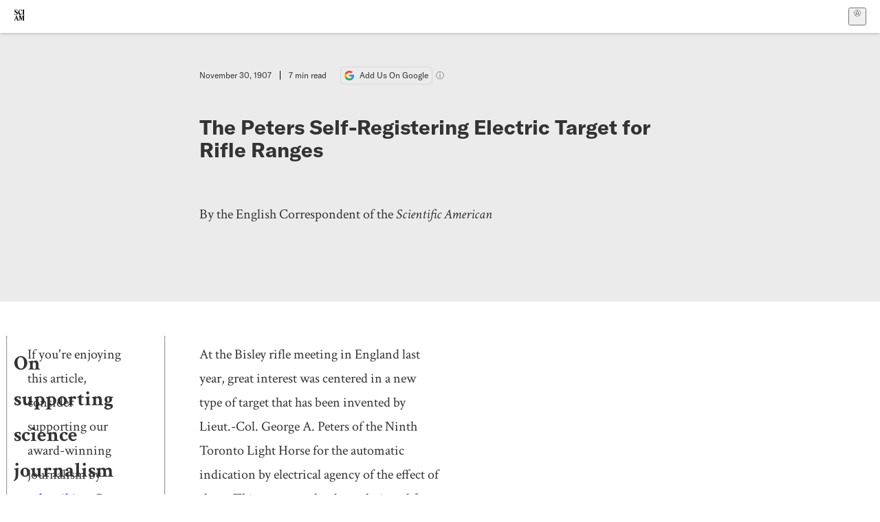

--- FILE ---
content_type: text/html; charset=utf-8
request_url: https://www.scientificamerican.com/article/the-peters-self-registering-electri/
body_size: 18149
content:
<!doctype html>
<html lang="en">
  <head>
    <meta charset="utf-8" />
    <title>The Peters Self-Registering Electric Target for Rifle Ranges | Scientific American</title>
    <link rel="canonical" href="https://www.scientificamerican.com/article/the-peters-self-registering-electri/">
    <meta name="theme-color" content="#fff"/>
    <meta property="og:url" content="https://www.scientificamerican.com/article/the-peters-self-registering-electri/"/>
    <meta property="og:image" content="https://www.scientificamerican.com/static/sciam-mark.jpg"/>
    <meta name="twitter:image" content="https://www.scientificamerican.com/static/sciam-mark.jpg"/>
    <meta name="description" content="By the English Correspondent of the Scientific American"/>
    <meta property="og:title" content="The Peters Self-Registering Electric Target for Rifle Ranges"/>
    <meta property="og:description" content="By the English Correspondent of the Scientific American"/>
    <meta property="og:site_name" content="Scientific American"/>
    <meta property="og:image:alt" content="Scientific American Logo"/>
    <meta property="og:type" content="article"/>
    <meta name="twitter:title" content="The Peters Self-Registering Electric Target for Rifle Ranges"/>
    <meta name="twitter:description" content="By the English Correspondent of the Scientific American"/>
    <meta name="twitter:image:alt" content="Scientific American Logo"/>
    <meta property="og:locale" content="en_US"/>
    <meta name="twitter:site" content="@sciam"/>
    <meta name="twitter:domain" content="scientificamerican.com"/>
    <meta name="twitter:card" content="summary_large_image"/>
    <script type="application/ld+json">{"@context":"https://schema.org","@type":"NewsArticle","mainEntityOfPage":{"@type":"WebPage","@id":"https://www.scientificamerican.com/article/the-peters-self-registering-electri/","breadcrumb":{"@type":"BreadcrumbList","itemListElement":[{"@type":"ListItem","position":1,"name":"The Sciences","item":"https://www.scientificamerican.com/the-sciences/"},{"@type":"ListItem","position":2,"name":"The Peters Self-Registering Electric Target for Rifle Ranges","item":"https://www.scientificamerican.com/article/the-peters-self-registering-electri/"}]}},"headline":"The Peters Self-Registering Electric Target for Rifle Ranges","alternativeHeadline":"The Peters Self-Registering Electric Target for Rifle Ranges","description":"By the English Correspondent of the Scientific American","url":"https://www.scientificamerican.com/article/the-peters-self-registering-electri/","thumbnailUrl":null,"image":[],"datePublished":"1907-11-30T05:00:00-05:00","dateModified":"2024-02-20T16:10:35.817000+00:00","author":null,"editor":null,"isAccessibleForFree":false,"publisher":{"@id":"https://www.scientificamerican.com/#publisher","name":"Scientific American"},"copyrightHolder":{"@id":"https://www.scientificamerican.com/#publisher","name":"Scientific American"}}</script>
    <script type="application/ld+json">{"@context":"https://schema.org","@type":"NewsMediaOrganization","@id":"https://www.scientificamerican.com/#publisher","name":"Scientific American","alternateName":"SciAm","legalName":"Scientific American, a Division of Springer Nature America, Inc.","description":"Scientific American is the essential guide to the most awe-inspiring advances in science and technology, explaining how they change our understanding of the world and shape our lives.","foundingDate":"1845-08-28","logo":{"@type":"ImageObject","url":"https://www.scientificamerican.com/static/sciam.svg"},"url":"https://www.scientificamerican.com/","masthead":"https://www.scientificamerican.com/masthead/","sameAs":["https://en.wikipedia.org/wiki/Scientific_American","https://www.wikidata.org/wiki/Q39379","https://www.jstor.org/publisher/sciamerican","https://x.com/sciam","https://www.youtube.com/user/SciAmerican","https://www.tiktok.com/@scientificamerican","https://www.threads.net/@scientific_american","https://www.facebook.com/ScientificAmerican/"],"address":{"@type":"PostalAddress","streetAddress":"1 New York Plaza","addressLocality":"New York","addressRegion":"NY","postalCode":"10004","addressCountry":"US"}}</script>
    <meta name="viewport" content="width=device-width, initial-scale=1.0" />
    <link rel="icon shortcut" href="/static/favicon.ico" />
    <link
      rel="alternate"
      type="application/rss+xml"
      title="RSS"
      href="https://www.scientificamerican.com/platform/syndication/rss/"
    />
    <script data-layer="critical">;performance.mark('app-load-start');((d,ael,dcl,unl,cxl,log,onunl)=>{log('[readyState]',d.readyState);d[ael]('readystatechange',()=>log('[readyState]',d.readyState));d[ael](dcl,()=>log(dcl));d[ael](unl,onunl);window.onload=()=>{d.removeEventListener(unl,onunl);log('windowloaded')};})(document,'addEventListener','DOMContentLoaded','beforeunload','cancelled',(...msg)=>console.log('[dev]',...msg),()=>{window[cxl]=true;log(cxl)});((l,pii) => {if (pii.some(p => l.search.includes(p+"="))) {window.initSearch = l.search;const anon = new URLSearchParams(l.search);pii.forEach(p => anon.delete(p));history.replaceState({}, "", l.pathname + "?" + anon);}
})(location, ["email", "magic_link", "token", "code", "state"]);</script>
    <script type="module" crossorigin src="/static/bundle.BK67io-6.js"></script>
    <link rel="modulepreload" crossorigin href="/static/chunks/preload-helper-MnokBkrb.js">
    <link rel="modulepreload" crossorigin href="/static/chunks/vendor-react-B-Vyd1x7.js">
    <link rel="modulepreload" crossorigin href="/static/chunks/sciam-F0lYLd9n.js">
    <link rel="modulepreload" crossorigin href="/static/chunks/use-auth-Bv0QkuY6.js">
    <link rel="modulepreload" crossorigin href="/static/chunks/datalayer-BUxHYK4X.js">
    <link rel="modulepreload" crossorigin href="/static/chunks/use-user-DgtGmJBQ.js">
    <link rel="modulepreload" crossorigin href="/static/chunks/storage-1WketebU.js">
    <link rel="modulepreload" crossorigin href="/static/chunks/use-chargebee-B3HVPlhv.js">
    <link rel="modulepreload" crossorigin href="/static/chunks/use-plan-B3HE6M6J.js">
    <link rel="modulepreload" crossorigin href="/static/chunks/use-cart-Xi_3pD9A.js">
    <link rel="modulepreload" crossorigin href="/static/chunks/tally-BPkw6UlL.js">
    <link rel="modulepreload" crossorigin href="/static/chunks/use-consent-frcpGqwf.js">
    <link rel="modulepreload" crossorigin href="/static/chunks/use-count-DCxKDE24.js">
    <link rel="modulepreload" crossorigin href="/static/chunks/provider-1zT_Y5lD.js">
    <link rel="modulepreload" crossorigin href="/static/chunks/useOverlay-D-ocqjaO.js">
    <link rel="modulepreload" crossorigin href="/static/chunks/gtm-jFHQ3j6T.js">
    <link rel="stylesheet" crossorigin href="/static/assets/bundle-CqsJjkVt.css">
    
    <link rel="stylesheet" href="/static/assets/ColumnSignup-BgAU8OG1.css">
    <link rel="stylesheet" href="/static/assets/ArticleList-CbosH0t6.css">
    <link rel="stylesheet" href="/static/assets/Header-CRsy5hbB.css">
    <link rel="stylesheet" href="/static/assets/Kicker-BuYKkL60.css">
    <link rel="stylesheet" href="/static/assets/ArticleDisplay-CkAgyHRP.css">
    <link rel="stylesheet" href="/static/assets/SubmitPostModule-B9Sd6hTZ.css">
    <link rel="stylesheet" href="/static/assets/TalkIcon-CYQQg01-.css">
    <link rel="stylesheet" href="/static/assets/Body-Dua_D-CD.css">
    <link rel="stylesheet" href="/static/assets/images--Rm_Dt2j.css">
    <link rel="stylesheet" href="/static/assets/Input-C57946EV.css">
    <link rel="stylesheet" href="/static/assets/DynamicLabelInput-DwXtCBSS.css">
    <link rel="stylesheet" href="/static/assets/index-5Au9tkUb.css">
    <link rel="stylesheet" href="/static/assets/Article-DIE7IuKC.css">
    <link rel="stylesheet" href="/static/assets/C52LWZEX.css">
    <link rel="stylesheet" href="/static/assets/Article-BJfUwIuQ.css">
    <link rel="stylesheet" href="/static/assets/Header-CrA2yIJ8.css">
    <link rel="stylesheet" href="/static/assets/DefaultLayout-DEYi769u.css">
    <link rel="stylesheet" href="/static/assets/article-vaVZbeOi.css">
    <link rel="modulepreload" href="/static/article.DeOcXoo9.js" crossorigin fetchpriority="auto">
    <link rel="preload" href="https://www.googletagmanager.com/gtm.js?id=GTM-5FLM662" as="script" fetchpriority="auto">
    <link rel="preload" href="https://www.scientificamerican.com/sciads/sciads.js" as="script" fetchpriority="auto">
  </head>
  <body>
    <div id="app"><header class="headerContainer-0tiux" role="banner"><a href="#main" id="skipToMain" class="skiptocontent sr-only-focusable sr-only">Skip to main content</a><div class="header-cCAfM flex-8QhDt"><div class="left-uYWbO flex-8QhDt"><a href="/" aria-label="Scientific American" class="logoLink-4-cIk"><span class="sr-only">Scientific American</span><svg width="1em" height="1em" viewBox="0 0 120.79 128.39" fill="currentColor" role="img" aria-label="Scientific American"><path d="M7.98 58.19c2.3 0 5.24 3.18 14.53 3.18 13.66 0 21.75-8.57 21.75-17.86 0-7.86-3.73-12.94-11.43-17.23l-9.37-5.24c-4.05-2.3-7.46-5.32-7.46-9.92 0-4.92 3.73-7.7 9.69-7.7s11.35 4.21 13.02 13.26h1.98V.95h-1.83c-.16 1.43-.87 2.06-1.75 2.06-2.06 0-4.53-2.94-12.62-2.94C13.85.08 5.12 6.51 5.12 16.35c0 7.3 3.26 11.83 9.77 15.56l9.61 5.48c5.48 3.18 7.7 6.19 7.7 10.72 0 5.64-3.18 9.77-10.64 9.77-9.29 0-13.58-5.08-15.32-16.2H4.1V60.5h1.98c.16-1.67.95-2.3 1.91-2.3Zm65.97 3.26c11.11-.03 19.13-8.81 20.4-20.72l-2.22-.64c-2.54 8.26-7.22 12.46-13.97 12.46-12.23 0-16.04-14.93-16.04-27.87 0-15.56 6.11-21.28 14.13-21.28 5.72 0 11.83 5.72 14.45 16.59h2.06V.95h-1.91c-.16 1.27-.87 2.06-2.14 2.06-1.91 0-5.72-3.02-11.83-3.02-14.85 0-28.66 12.07-28.66 32.39 0 17.39 10.96 29.1 25.72 29.06Zm14.53 42.72L76.49 68.84H56.24v1.75c3.33.16 4.76.95 4.76 5.95v42c0 6.03-1.67 8.1-5.32 8.1-2.54 0-4.53-1.91-6.51-6.91L29.11 68.12h-2.7L6.35 119.89c-2.17 5.72-4.3 6.75-6.35 6.75v1.75h18.02v-1.75c-5.8-.24-8.65-2.7-5.8-10.48l2.05-5.4h17.88l3.45 8.97c2.3 5.72.64 6.91-3.73 6.91v1.75h39.62v-1.75c-4.13 0-6.27-1.19-6.27-8.02l.48-42.08 17.07 51.29h2.14l17.63-51.05v43.9c0 5.48-1.75 5.95-5.08 5.95v1.75h23.34v-1.75c-3.33 0-4.76-.48-4.76-5.95V76.54c0-5.56 1.43-5.95 4.76-5.95v-1.75h-19.85l-12.46 35.33Zm-72.88 3.1 7.56-19.85 7.63 19.85H15.6ZM120.79 2.7V.95h-23.1V2.7c3.33 0 4.84.32 4.84 5.95v44.14c0 5.48-1.51 5.95-4.84 5.95v1.75h23.1v-1.75c-3.33 0-4.76-.48-4.76-5.95V8.65c0-5.64 1.43-5.95 4.76-5.95Z"></path></svg></a></div><div class="center-ZN-Wa flex-8QhDt"></div><div class="right-W53pL flex-8QhDt"><button type="button" id="radix-:Rnl:" aria-haspopup="menu" aria-expanded="false" data-state="closed" class="trigger-kKYcM" aria-label="User Menu"><div class="dropdownIconContainer--yKdJ"><svg width="1em" height="1em" viewBox="0 0 472 472" fill="currentColor" role="img" aria-label="User" class="dropdownIcon-lOe-h profileIconImg-p2hpy"><path d="M403 69a235 235 0 0 0-334 0 235 235 0 0 0 0 334 235 235 0 0 0 334 0 235 235 0 0 0 0-334ZM118 412a122 122 0 0 1 237 0 211 211 0 0 1-237 0Zm41-197a77 77 0 1 1 155 0 77 77 0 0 1-155 0Zm216 181c-14-43-48-77-91-92a101 101 0 1 0-96 0c-43 15-77 49-91 92a212 212 0 1 1 278 0Z"></path></svg><div class="dropdownIcon-lOe-h initials-76MAg"><span style="position:relative"></span></div></div></button></div></div></header><main class="main-kSL-E"><article class="article-2blix"><div class="article__header-mGlmH article__header__reduce_padding_bottom-0Zqdu"><div class="article_date_and_read_time-hPdNV"><p class="article_pub_date-zPFpJ">November 30, 1907</p><p class="article_read_time-ZYXEi">7<!-- --> min read</p><a href="https://www.google.com/preferences/source?q=scientificamerican.com" target="_blank" class="google_cta-CuF5m"><img src="[data-uri]" alt="Google Logo"/> <span class="google_cta_text-ykyUj"><span class="google_cta_text_desktop-wtvUj">Add Us On Google</span><span class="google_cta_text_mobile-jmni9">Add SciAm</span></span></a><span class="google_cta_icon-pdHW3"></span></div><h1 data-testid="article-title" class="article_hed-lWOBk"><p>The Peters Self-Registering Electric Target for Rifle Ranges</p></h1><div class="article_dek-vct0y"><p>By the English Correspondent of the <i>Scientific American</i></p></div><div class="article_eyebrows-GlOrN"><div><div class="eyebrows_container-X6CAt eyebrows_container__margin_top-FTfjH"></div></div></div></div><div class="body-n0vxv prose-mhScE prose-MpLPk article__body-JuzOb"><hr/><h2>On supporting science journalism</h2><p>If you&#x27;re enjoying this article, consider supporting our award-winning journalism by<!-- --> <a href="/getsciam/">subscribing</a>. By purchasing a subscription you are helping to ensure the future of impactful stories about the discoveries and ideas shaping our world today.</p><hr/><p class="" data-block="sciam/paragraph">At the Bisley rifle meeting in England last year, great interest was centered in a new type of target that has been invented by Lieut.-Col. George A. Peters of the Ninth Toronto Light Horse for the automatic indication by electrical agency of the effect of shots. This apparatus has been designed for the purpose of securing an immediate and accurate record of the shot fired, dispensing with the necessity and cost of constructing a mantelet for the protection of the markers, and also with the attendance of markers, two of whom are ordinarily required in the operation of the usual balanced type of target. In this self-registering electric target there is a face-plate of solid steel which, through the agency of certain mechanical devices distributed over its posterior surface, is capable of responding in sections. When a bullet strikes any part of the target, the corresponding unit behind the plate is set in operation, in such a way that an electric circuit is closed, and a disk on the corresponding part of an indicator or annunciator, similar to that employed in connection with electric bells, is exposed at the firing point. The apparatus illustrated in the accompanying engravings is designed for use in indoor or miniature ranges, but the principle of design and the operation are precisely the same as in those for use on outdoor ranges. The main framework of the target is composed of a pair of substantial upright standards connected by cross-beams, and furnished with bases which are firmly bolted to a square horizontal platform of heavy timber. In the case of those adapted to miniature range practice, as illustrated, the target is carried upon a heavy iron pedestal. The target itself is swung upon the standards by means of a rocking frame, the front arms of which are mounted on pivots near the four corners of the plate. The rocking frame is designed upon the principle of a parallel ruler or a system of parallel motion levers by means of which the plate as a whole can be raised and lowered in the direction of the arc of a circle having a radius equal to the length of the anterior arms of the rocking frame this length is also equal to the radial length of the hammers without altering the vertical position of the frame. By this means the plate may be brought nearer to or removed farther from the back plate supporting the hammers without disturbing the vertical position. The presence of the rocking frame enables the target to be made adjustable as regards sensitiveness for various ranges, weights, and velocities of different ammunition, while it is also through the movement of this section that the working integrity of all parts of the target may be tested. The target plate is constructed of three layers of chrome steel, alternately hard and soft, as adopted in the laminated construction of burglar-proof safes. When the range exceeds 100 yards, but little impression upon its surface is made by the bullets. The plate supporting the moving hammers is composed of mild steel about % inch in thickness, and is rigidly bolted to the cross-beams between the standards. It is pierced by a series of oblong slots for the reception of the hammers, which are supported by pairs of lugs or brackets obtained by simply bending up the strips of plate from the sides of the slot. The number of hammers adopted varies according to the size of the target. The target required for indoor or miniature range practice is only 15 inches in diameter and 37 hammers are employed, while in a target 4 feet in diameter 61 hammers are required. The hammers are placed in concentric circles about the central hammer, which corresponds to the "bull's eye," there being 6 hammers in the "inner" circle, 12 in the "magpie" circle, 18 in the "outer" circle, and an additional circle of 24 outside of these which are grouped for working purposes with the hammers of the "outer" circle. In a 6-foot target for use at 500, 600, and 800 yards, respectively, which is the largest yet made, and which has recently been installed at the Toronto Rifle Ranges, the same number of hammers as in the 4-foot target is utilized, the hammers being placed farther apart. Each hammer is supported upon the back plate by a pivot which passes horizontally through it near its rear extremity, and rests simply by its own weight upon the lugs or brackets already described. Thus each hammer can easily and readily be removed by hand when required for examination or repair. The opposite end of each hammer is provided with a rounded head, and this rests normally against the rear face of the target plate. The backward motion of the hammer, however, is regulated by means of a shoulder which insures that the center of gravity of the hammer piece is always in front of Its supporting pivot, so that after being driven backward by the impact of the bullet striking the target plate it immediately falls back into its normal position against the target plate. The end of the hammer projecting beyond the point where it is pivoted Is provided with a tall or spur which projects almost vertically upward, when the hammer is In the normal position. When, however, the hammer is forced backward by the Impact of the bullet, this spur moves In a circular direction bacK-ward and establishes sliding electrical contact, with a slender Insulated brass spring connected by wire with the annunciator. This contact continues through a length of time corresponding to the end of the rearward movement of the hammer, and also to the beginning of its return movement It will thus be seen that a length of contact is obtained which Is considerably in excess of that required to cause the corresponding indicator upon the annunciator to drop. One of the leads of the electric cable is soldered to each brass contact, while earthing is obtained by soldering the wire to some portion of the supporting plate, thereby forming a complete electrical circuit broken only between the hammer spurs and their respective brass springs. The battery Is located at the annunciator end of the cable. When one hammer or more is moved and an electrical connection established, the corresponding magnet or magnets on the annunciator are energized and the indicator or ind'-cators fall, recording the result of the shot fired. The annunciator is constructed of galvanized iron with a weather-proof case and Incloses a number of electro-magnets arranged in concentric circles to conform to the arrangement of the hammers of the target. Each of the electro-magnets when energized operates a very simple form of corresponding gravity drop. The groups of indicators in the respective rings carry the customary scoring numbers. The annunciator is equipped with a restoring mechanism which is operated by a strong magnet, so that after the drop or drops have fallen, the simple pressing of a button resets the apparatus. When a bullet strikes the plate, no appreciable movement of the whole results from the Impact, but the Impact sets up a bulging over a certain circumscribed area, around the point where the missile strikes. Should this point be immediately opposite one of the hammers, that hammer only will be forced backward. At the same time It is obvious that the area to which any hammer will respond will be circular in outline, and it is equally obvious that the disposition of the hammers must be such that the circular areas must overlap one another, so that no dead spaces are I ft, which would be irresponsive to the impact of the bullet. Therefore, should the bullet strike the target in the space where two hammer areas overlap, both corresponding hammers will be affected and driven back, and their corresponding indicators on the annunciator will fall. Similar results will attend the striking of the target at those places where three and even four fields of Influence overlap, so that it is possible for four indicators to be exposed as the result of one shot. At first sight this circumstance might appear to militate against the utility of the apparatus for scoring purposes, but as a matter of fact It assists appreciably in the localization of the shot. For Instance, in a target having 37 hammers, if It were required that each shot should be responded to by the fall of one drop only, then there could be only 37 points of localization; but when It Is remembered that the location of each shot is approximately opposite the hammer when only one drop falls, and In the case of the bullet hitting the target mid-way between two hammers when two indicators fall, and so on with three and four drops, the number of points of localization becomes considerably Increased, aggregating over 150 different points. The degree of accuracy of localization by means of this apparatus will be readily appreciated when It Is remembered that In regard to the "bull's eye" alone there are thirteen different localizations that can be automatically indicated in the circular area 7 inches in diameter at a range of 200 yards. Ricocheting shots, which often enter into the scoring with the canvas targets, are with this apparatus eliminated, since they have not sufiBcIent momentum when finally striking the target to force the hammer back far enough to make the necessary electrical contact. At the present time, all "bull's eyes" are placed on an even basis in scoring, and In rifle competitions "ties" often result, simply because there is no fair way of discriminating between the marksman who strikes the dead center of the "bull's eye" and the one who strikes it upon the circumference of its area. With this apparatus, however, it is quite easy to make such distinctions with perfect fairness. Owing to the overlapping of the respective fields of influence, Instead of there being only four zones corresponding to "bull's eye," "Inner," "magpie," and "outer," respectively, there are seven distinct fields. Upon rifle ranges where a series of targets may be required, each target Is provided with its own annunciator at the firing line, but a cable with a single set of wires will suffice for an unlimited number of targets, provided there are as many wires in the cable as there are hammers or groups of hammers in any one target, besides a ground wire for each target. Thus a range having 10 targets and 37 hammers upon each would require a cable with 47 wires. This equipment would enable all the targets being in operation at the same time without any possibility of one interfering with the other, since it Is apparent that each annunciator will only respond when the circuit is completed through its own ground wire. For protecting the cable from stray bullets It should be burled at a depth of about 8 inches.</p></div><footer class="footer-UXCH4"><div class="divide-w1-w1"><div class="rights-tb72h"></div></div><div class="divide-w1-w1"></div><div class="divide-w1-w1"></div><div class="divide-w1-w1"><div class="viewIssue-CEiW8"><a class="issueThumb-vmCRa" href="/issue/sa/1907/11-30/"><img class="thumb-ko7G8" src="https://static.scientificamerican.com/sciam/cache/file/ADBB4866-C9E6-4090-854E99A2CBD6E3D8_source.jpg" alt="Scientific American Magazine Vol 97 Issue 22" srcSet="https://static.scientificamerican.com/sciam/cache/file/ADBB4866-C9E6-4090-854E99A2CBD6E3D8_source.jpg?w=300 300w, https://static.scientificamerican.com/sciam/cache/file/ADBB4866-C9E6-4090-854E99A2CBD6E3D8_source.jpg?w=600 600w, https://static.scientificamerican.com/sciam/cache/file/ADBB4866-C9E6-4090-854E99A2CBD6E3D8_source.jpg?w=900 900w" sizes="300px" width="300" loading="lazy"/></a><cite class="issueInfo-Mo92T">This article was published with the title “<span>The Peters Self-Registering Electric Target for Rifle Ranges</span>” in<!-- --> <span class="citation-IRc1W"><i>Scientific American Magazine</i> Vol. 97<!-- --> No. 22<!-- --> <!-- -->(<time dateTime="1907-11-30">November 1907</time>)<!-- -->, p. 395</span><br/><small class="doi-JDkdC">doi:<!-- -->10.1038/scientificamerican11301907-395a</small></cite><div class="issueLinks-T60pv"><a href="/issue/sa/1907/11-30/" class="button--8YKq">View This Issue</a></div></div></div></footer><section class="subscriptionPleaContainer-D09dM"><h2 class="subscriptionPleaHeading-DMY4w">It’s Time to Stand Up for Science</h2><p class="subscriptionPleaText--StZo">If you enjoyed this article, I’d like to ask for your support.<!-- --> <span class="subscriptionPleaItalicFont-i0VVV">Scientific American</span> has served as an advocate for science and industry for 180 years, and right now may be the most critical moment in that two-century history.</p><p class="subscriptionPleaText--StZo">I’ve been a <span class="subscriptionPleaItalicFont-i0VVV">Scientific American</span> <!-- -->subscriber since I was 12 years old, and it helped shape the way I look at the world.<!-- --> <span class="subscriptionPleaItalicFont-i0VVV">SciAm </span>always educates and delights me, and inspires a sense of awe for our vast, beautiful universe. I hope it does that for you, too.</p><p class="subscriptionPleaText--StZo">If you<!-- --> <a class="subscriptionPleaLink-FiqVM subscriptionPleaBoldFont-nQHHb" href="/getsciam/">subscribe to<!-- --> <span class="subscriptionPleaItalicFont-i0VVV">Scientific American</span></a>, you help ensure that our coverage is centered on meaningful research and discovery; that we have the resources to report on the decisions that threaten labs across the U.S.; and that we support both budding and working scientists at a time when the value of science itself too often goes unrecognized.</p><p class="subscriptionPleaText--StZo">In return, you get essential news,<!-- --> <a class="subscriptionPleaLink-FiqVM subscriptionPleaBoldFont-nQHHb" href="/podcasts/">captivating podcasts</a>, brilliant infographics,<!-- --> <a class="subscriptionPleaLink-FiqVM subscriptionPleaBoldFont-nQHHb" href="/newsletters/">can&#x27;t-miss newsletters</a>, must-watch videos,<!-- --> <a class="subscriptionPleaLink-FiqVM subscriptionPleaBoldFont-nQHHb" href="/games/">challenging games</a>, and the science world&#x27;s best writing and reporting. You can even<!-- --> <a class="subscriptionPleaLink-FiqVM subscriptionPleaBoldFont-nQHHb" href="/getsciam/gift/">gift someone a subscription</a>.</p><p class="subscriptionPleaText--StZo">There has never been a more important time for us to stand up and show why science matters. I hope you’ll support us in that mission.</p><div class="subscriptionPleaFooter-yeZXF"><img class="subscriptionPleaEditorImg-d-tfq" src="/static/assets/davidEwalt-DfgtbvSa.png" alt=""/><div class="subscriptionPleaEditorSignature-3B8KR"><p>Thank you,</p><p><span class="subscriptionPleaBoldFont-nQHHb">David M. Ewalt,<!-- --> </span><span>Editor in Chief, </span><span class="subscriptionPleaItalicFont-i0VVV">Scientific American</span></p></div><a href="/getsciam/?utm_source=site&amp;utm_medium=display&amp;utm_term=eic_stand_up_for_science" class="subscribePleaBtn-75XXf baseBtn-ZNLef darkGrayBtn-p1Ce6">Subscribe</a></div></section><div class="breakoutContainer-UppO6"><gpt-ad class="ad-Xtmn1" unitpath="injector" style="--margin:0.25rem 0 1.25rem" id-format="gpt-unit-{}" sizes-from-0="320x450,300x250,300x50,320x50,fluid" sizes-from-745="320x450,728x90,300x250,fluid" sizes-from-1000="970x350,970x250,970x90,728x90,300x250,fluid" targeting-pos="article-footer"></gpt-ad></div></article></main><div role="complementary" class="footerSubscribe-QtEdJ"><div class="footerFlexContainer-VhvVp footerContainer-d7pL1"><div class="footerLinks-NdlYP"><p class="footerText-Qzk9H">Subscribe to <i>Scientific American</i> to learn and share the most exciting discoveries, innovations and ideas shaping our world today.</p><a class="footerLink-TJEe5" href="/getsciam/">Subscription Plans</a><a class="footerLink-TJEe5" href="/getsciam/gift/">Give a Gift Subscription</a></div></div></div><footer class="footer-0q8By"><div class="grid-ooCFg footerContainer-d7pL1"><div><ul><li class="footerSmallLink-iIemO"><b>Explore SciAm</b></li><li><a class="footerSmallLink-iIemO" href="/latest-issue/">Latest Issue</a></li><li><a class="footerSmallLink-iIemO" href="/">News</a></li><li><a class="footerSmallLink-iIemO" href="/opinion/">Opinion</a></li><li><a class="footerSmallLink-iIemO" href="/newsletters/">Newsletters</a></li><li><a class="footerSmallLink-iIemO" href="/podcasts/">Podcasts</a></li><li><a class="footerSmallLink-iIemO" href="/games/">Games</a></li><li><a class="footerSmallLink-iIemO" href="/travel/">Travel</a></li></ul></div><div><ul class="footer-links"><li class="footerSmallLink-iIemO footerLinkHeader-tJbSC"><b>Company</b></li><li><a class="footerSmallLink-iIemO" href="/page/about-scientific-american/">About</a></li><li><a class="footerSmallLink-iIemO" href="/pressroom/">Press Room</a></li><li><a class="footerSmallLink-iIemO" href="/page/frequently-asked-questions/subscriptions-products/">FAQs</a></li><li><a class="footerSmallLink-iIemO" href="/page/contact-us/customer-service/">Contact Us</a></li><li><a class="footerSmallLink-iIemO" href="/standards-and-ethics/">Standards &amp; Ethics</a></li><li><a class="footerSmallLink-iIemO" href="/page/international/">International Editions</a></li><li><a class="footerSmallLink-iIemO" href="/mediakit/">Advertise</a></li></ul></div><div><ul class="footer-links"><li class="footerSmallLink-iIemO footerLinkHeader-tJbSC"><b>More</b></li><li><a class="footerSmallLink-iIemO" href="/accessibility-statement/">Accessibility</a></li><li><a class="footerSmallLink-iIemO" href="/page/terms-of-use/">Terms of Use</a></li><li><a class="footerSmallLink-iIemO" href="/page/privacy-policy/">Privacy Policy</a></li><li><a class="footerSmallLink-iIemO" href="/page/us-state-privacy-rights/">US State Privacy Rights</a></li><li><a class="footerSmallLink-iIemO" href="#" data-cc-action="preferences">Use of cookies/Do not sell my data</a></li><li><a class="footerSmallLink-iIemO" href="/page/return-refund-policy/">Return &amp; Refund Policy</a></li></ul></div></div><div class="footerContainer-d7pL1"><div class="footerCopyright-PXhIs"><p>Scientific American is part of Springer Nature, which owns or has commercial relations with thousands of scientific publications (many of them can be found at www.springernature.com/us). Scientific American maintains a strict policy of editorial independence in reporting developments in science to our readers.</p><p>© 2025 SCIENTIFIC AMERICAN, A DIVISION OF SPRINGER NATURE AMERICA, INC.<br/>ALL RIGHTS RESERVED.</p></div><p class="footerSocialMedia-JNmzI"><span class="footerLogo-4M9Sa"><svg width="75px" height="75px" viewBox="0 0 120.79 128.39" fill="currentColor" role="img" aria-label="Scientific American"><path d="M7.98 58.19c2.3 0 5.24 3.18 14.53 3.18 13.66 0 21.75-8.57 21.75-17.86 0-7.86-3.73-12.94-11.43-17.23l-9.37-5.24c-4.05-2.3-7.46-5.32-7.46-9.92 0-4.92 3.73-7.7 9.69-7.7s11.35 4.21 13.02 13.26h1.98V.95h-1.83c-.16 1.43-.87 2.06-1.75 2.06-2.06 0-4.53-2.94-12.62-2.94C13.85.08 5.12 6.51 5.12 16.35c0 7.3 3.26 11.83 9.77 15.56l9.61 5.48c5.48 3.18 7.7 6.19 7.7 10.72 0 5.64-3.18 9.77-10.64 9.77-9.29 0-13.58-5.08-15.32-16.2H4.1V60.5h1.98c.16-1.67.95-2.3 1.91-2.3Zm65.97 3.26c11.11-.03 19.13-8.81 20.4-20.72l-2.22-.64c-2.54 8.26-7.22 12.46-13.97 12.46-12.23 0-16.04-14.93-16.04-27.87 0-15.56 6.11-21.28 14.13-21.28 5.72 0 11.83 5.72 14.45 16.59h2.06V.95h-1.91c-.16 1.27-.87 2.06-2.14 2.06-1.91 0-5.72-3.02-11.83-3.02-14.85 0-28.66 12.07-28.66 32.39 0 17.39 10.96 29.1 25.72 29.06Zm14.53 42.72L76.49 68.84H56.24v1.75c3.33.16 4.76.95 4.76 5.95v42c0 6.03-1.67 8.1-5.32 8.1-2.54 0-4.53-1.91-6.51-6.91L29.11 68.12h-2.7L6.35 119.89c-2.17 5.72-4.3 6.75-6.35 6.75v1.75h18.02v-1.75c-5.8-.24-8.65-2.7-5.8-10.48l2.05-5.4h17.88l3.45 8.97c2.3 5.72.64 6.91-3.73 6.91v1.75h39.62v-1.75c-4.13 0-6.27-1.19-6.27-8.02l.48-42.08 17.07 51.29h2.14l17.63-51.05v43.9c0 5.48-1.75 5.95-5.08 5.95v1.75h23.34v-1.75c-3.33 0-4.76-.48-4.76-5.95V76.54c0-5.56 1.43-5.95 4.76-5.95v-1.75h-19.85l-12.46 35.33Zm-72.88 3.1 7.56-19.85 7.63 19.85H15.6ZM120.79 2.7V.95h-23.1V2.7c3.33 0 4.84.32 4.84 5.95v44.14c0 5.48-1.51 5.95-4.84 5.95v1.75h23.1v-1.75c-3.33 0-4.76-.48-4.76-5.95V8.65c0-5.64 1.43-5.95 4.76-5.95Z"></path></svg></span><a href="https://www.facebook.com/ScientificAmerican" target="_blank" alt="Facebook link" title="Facebook"><svg class="footerSocialIcon-jED2v" xmlns="http://www.w3.org/2000/svg" viewBox="0 0 320 512"><path d="M279.14 288l14.22-92.66h-88.91v-60.13c0-25.35 12.42-50.06 52.24-50.06h40.42V6.26S260.43 0 225.36 0c-73.22 0-121.08 44.38-121.08 124.72v70.62H22.89V288h81.39v224h100.17V288z"></path></svg></a><a href="https://www.instagram.com/scientific_american/?hl=en" target="_blank" alt="Instagram link" title="Instagram"><svg class="footerSocialIcon-jED2v" xmlns="http://www.w3.org/2000/svg" viewBox="0 0 448 512"><path d="M224.1 141c-63.6 0-114.9 51.3-114.9 114.9s51.3 114.9 114.9 114.9S339 319.5 339 255.9 287.7 141 224.1 141zm0 189.6c-41.1 0-74.7-33.5-74.7-74.7s33.5-74.7 74.7-74.7 74.7 33.5 74.7 74.7-33.6 74.7-74.7 74.7zm146.4-194.3c0 14.9-12 26.8-26.8 26.8-14.9 0-26.8-12-26.8-26.8s12-26.8 26.8-26.8 26.8 12 26.8 26.8zm76.1 27.2c-1.7-35.9-9.9-67.7-36.2-93.9-26.2-26.2-58-34.4-93.9-36.2-37-2.1-147.9-2.1-184.9 0-35.8 1.7-67.6 9.9-93.9 36.1s-34.4 58-36.2 93.9c-2.1 37-2.1 147.9 0 184.9 1.7 35.9 9.9 67.7 36.2 93.9s58 34.4 93.9 36.2c37 2.1 147.9 2.1 184.9 0 35.9-1.7 67.7-9.9 93.9-36.2 26.2-26.2 34.4-58 36.2-93.9 2.1-37 2.1-147.8 0-184.8zM398.8 388c-7.8 19.6-22.9 34.7-42.6 42.6-29.5 11.7-99.5 9-132.1 9s-102.7 2.6-132.1-9c-19.6-7.8-34.7-22.9-42.6-42.6-11.7-29.5-9-99.5-9-132.1s-2.6-102.7 9-132.1c7.8-19.6 22.9-34.7 42.6-42.6 29.5-11.7 99.5-9 132.1-9s102.7-2.6 132.1 9c19.6 7.8 34.7 22.9 42.6 42.6 11.7 29.5 9 99.5 9 132.1s2.7 102.7-9 132.1z"></path></svg></a><a href="https://www.linkedin.com/company/scientific-american" target="_blank" alt="LinkedIn link" title="LinkedIn"><svg class="footerSocialIcon-jED2v" xmlns="http://www.w3.org/2000/svg" viewBox="0 0 24 24"><path d="M22.23 0H1.77C.8 0 0 .77 0 1.72v20.56C0 23.23.8 24 1.77 24h20.46c.98 0 1.77-.77 1.77-1.72V1.72C24 .77 23.2 0 22.23 0zM7.27 20.1H3.65V9.24h3.62V20.1zM5.47 7.76h-.03c-1.22 0-2-.83-2-1.87 0-1.06.8-1.87 2.05-1.87 1.24 0 2 .8 2.02 1.87 0 1.04-.78 1.87-2.05 1.87zM20.34 20.1h-3.63v-5.8c0-1.45-.52-2.45-1.83-2.45-1 0-1.6.67-1.87 1.32-.1.23-.11.55-.11.88v6.05H9.28s.05-9.82 0-10.84h3.63v1.54a3.6 3.6 0 0 1 3.26-1.8c2.39 0 4.18 1.56 4.18 4.89v6.21z"></path></svg></a><a href="https://www.tiktok.com/@scientificamerican" target="_blank" alt="TikTok link" title="TikTok"><svg class="footerSocialIcon-jED2v" xmlns="http://www.w3.org/2000/svg" viewBox="0 0 24 24"><path d="M22.5 9.84202C20.4357 9.84696 18.4221 9.20321 16.7435 8.00171V16.3813C16.7429 17.9333 16.2685 19.4482 15.3838 20.7233C14.499 21.9984 13.246 22.973 11.7923 23.5168C10.3387 24.0606 8.75362 24.1477 7.24914 23.7664C5.74466 23.3851 4.39245 22.5536 3.37333 21.383C2.3542 20.2125 1.71674 18.7587 1.54617 17.2161C1.3756 15.6735 1.68007 14.1156 2.41884 12.7507C3.15762 11.3858 4.2955 10.279 5.68034 9.57823C7.06517 8.87746 8.63095 8.61616 10.1683 8.82927V13.0439C9.4648 12.8227 8.70938 12.8293 8.0099 13.063C7.31041 13.2966 6.70265 13.7453 6.2734 14.345C5.84415 14.9446 5.61536 15.6646 5.6197 16.402C5.62404 17.1395 5.8613 17.8567 6.29759 18.4512C6.73387 19.0458 7.34688 19.4873 8.04906 19.7127C8.75125 19.9381 9.5067 19.9359 10.2075 19.7063C10.9084 19.4768 11.5188 19.0316 11.9515 18.4345C12.3843 17.8374 12.6173 17.1188 12.6173 16.3813V0H16.7435C16.7406 0.348435 16.7698 0.696395 16.8307 1.03948V1.03948C16.9741 1.80537 17.2722 2.53396 17.7068 3.18068C18.1415 3.8274 18.7035 4.37867 19.3585 4.80075C20.2903 5.41688 21.3829 5.74528 22.5 5.74505V9.84202Z"></path></svg></a><a href="https://www.youtube.com/user/SciAmerican" target="_blank" alt="YouTube link" title="YouTube"><svg class="footerSocialIcon-jED2v" xmlns="http://www.w3.org/2000/svg" viewBox="0 0 576 512"><path d="M549.655 124.083c-6.281-23.65-24.787-42.276-48.284-48.597C458.781 64 288 64 288 64S117.22 64 74.629 75.486c-23.497 6.322-42.003 24.947-48.284 48.597-11.412 42.867-11.412 132.305-11.412 132.305s0 89.438 11.412 132.305c6.281 23.65 24.787 41.5 48.284 47.821C117.22 448 288 448 288 448s170.78 0 213.371-11.486c23.497-6.321 42.003-24.171 48.284-47.821 11.412-42.867 11.412-132.305 11.412-132.305s0-89.438-11.412-132.305zm-317.51 213.508V175.185l142.739 81.205-142.739 81.201z"></path></svg></a><a href="https://www.reddit.com/r/ScientificAmerican/" target="_blank" alt="Reddit link" title="Reddit"><svg class="footerSocialIcon-jED2v" xmlns="http://www.w3.org/2000/svg" viewBox="0 0 24 24"><path d="M20,7c-0.724,0-1.43,0.2-2.048,0.573c-1.423-0.844-3.102-1.347-4.856-1.503c0.505-1.1,1.289-1.571,2.047-1.769	C15.479,5.287,16.401,6,17.5,6C18.881,6,20,4.881,20,3.5C20,2.119,18.881,1,17.5,1c-1.133,0-2.079,0.759-2.386,1.792	c-2.125,0.429-3.147,1.84-3.62,3.241C9.527,6.113,7.63,6.636,6.048,7.573C5.43,7.2,4.724,7,4,7c-2.206,0-4,1.794-4,4	c0,1.443,0.787,2.758,2.017,3.461C2.315,18.658,6.679,22,12,22s9.685-3.342,9.983-7.539C23.213,13.758,24,12.443,24,11	C24,8.794,22.206,7,20,7z M5.628,12.997C5.628,11.951,6.646,11,7.449,11c1.046,0,1.611,0.894,1.611,1.997	c0,1.868-0.768,1.997-1.716,1.997C6.094,14.994,5.628,14.355,5.628,12.997z M12,18.891c-2.018,0-3.654-1.711-3.654-2.514	c0-0.444,1.636-0.393,3.654-0.393s3.654-0.069,3.654,0.393C15.654,17.18,14.018,18.891,12,18.891z M16.656,14.994	c-0.948,0-1.716-0.129-1.716-1.997c0-1.103,0.565-1.997,1.611-1.997c0.803,0,1.821,0.951,1.821,1.997	C18.372,14.355,17.906,14.994,16.656,14.994z"></path></svg></a></p></div></footer></div>
    <script id="__ENV__">globalThis.import_meta_env=JSON.parse(`{"PUBLIC_AUTH0_APP":"prod","PUBLIC_CHARGEBEE_APP":"prod","SENTRY_RELEASE":"26f6e3bfc11fa64272cf7478ecd4c1d7e631e017","PUBLIC_SA_API_HOST":"https://www.scientificamerican.com","PUBLIC_CHECKOUTS":"next","PUBLIC_GIFTS":"1","PUBLIC_DISCUSSIONS":"1","PUBLIC_PAYWALLS":"1","SENTRY_ENVIRONMENT":"production","PUBLIC_SCIADS":"https://www.scientificamerican.com/sciads/sciads.js"}`)</script>
    <script id="__DATA__">window.__DATA__=JSON.parse(`{"initialData":{"article":{"id":1192040,"contentful_id":"2yi9Z9uBrtP4CYa8w8tSzb","mura_id":"AD473C4B-54C8-48D0-8951A3B095D81219","mura_contentid":"846184F4-D662-3F11-44082E86F16F39A1","title":"The Peters Self-Registering Electric Target for Rifle Ranges","display_title":"<p>The Peters Self-Registering Electric Target for Rifle Ranges</p>","share_title":null,"display_category":"The Sciences","display_category_slug":"the-sciences","display_date":null,"slug":"the-peters-self-registering-electri","summary":"<p>By the English Correspondent of the <i>Scientific American</i></p>","blurb":"<p>At the Bisley rifle meeting in England last year, great interest was centered in a new type of target that has been invented by Lieut.-Col. George A. Peters of the Ninth Toronto Light Horse for the automatic indication by electrical agency of the effect of shots. This apparatus has been designed for the purpose of securing an immediate and accurate record of the shot fired, dispensing with the necessity and cost of constructing a mantelet for the protection of the markers, and also with the attendance of markers, two of whom are ordinarily required in the operation of the usual balanced type of target. In this self-registering electric target there is a face-plate of solid steel which, through the agency of certain mechanical devices distributed over its posterior surface, is capable of responding in sections. When a bullet strikes any part of the target, the corresponding unit behind the plate is set in operation, in such a way that an electric circuit is closed, and a disk on the corresponding part of an indicator or annunciator, similar to that employed in connection with electric bells, is exposed at the firing point. The apparatus illustrated in the accompanying engravings is designed for use in indoor or miniature ranges, but the principle of design and the operation are precisely the same as in those for use on outdoor ranges. The main framework of the target is composed of a pair of substantial upright standards connected by cross-beams, and furnished with bases which are firmly bolted to a square horizontal platform of heavy timber. In the case of those adapted to miniature range practice, as illustrated, the target is carried upon a heavy iron pedestal. The target itself is swung upon the standards by means of a rocking frame, the front arms of which are mounted on pivots near the four corners of the plate. The rocking frame is designed upon the principle of a parallel ruler or a system of parallel motion levers by means of which the plate as a whole can be raised and lowered in the direction of the arc of a circle having a radius equal to the length of the anterior arms of the rocking frame this length is also equal to the radial length of the hammers without altering the vertical position of the frame. By this means the plate may be brought nearer to or removed farther from the back plate supporting the hammers without disturbing the vertical position. The presence of the rocking frame enables the target to be made adjustable as regards sensitiveness for various ranges, weights, and velocities of different ammunition, while it is also through the movement of this section that the working integrity of all parts of the target may be tested. The target plate is constructed of three layers of chrome steel, alternately hard and soft, as adopted in the laminated construction of burglar-proof safes. When the range exceeds 100 yards, but little impression upon its surface is made by the bullets. The plate supporting the moving hammers is composed of mild steel about % inch in thickness, and is rigidly bolted to the cross-beams between the standards. It is pierced by a series of oblong slots for the reception of the hammers, which are supported by pairs of lugs or brackets obtained by simply bending up the strips of plate from the sides of the slot. The number of hammers adopted varies according to the size of the target. The target required for indoor or miniature range practice is only 15 inches in diameter and 37 hammers are employed, while in a target 4 feet in diameter 61 hammers are required. The hammers are placed in concentric circles about the central hammer, which corresponds to the \\"bull's eye,\\" there being 6 hammers in the \\"inner\\" circle, 12 in the \\"magpie\\" circle, 18 in the \\"outer\\" circle, and an additional circle of 24 outside of these which are grouped for working purposes with the hammers of the \\"outer\\" circle. In a 6-foot target for use at 500, 600, and 800 yards, respectively, which is the largest yet made, and which has recently been installed at the Toronto Rifle Ranges, the same number of hammers as in the 4-foot target is utilized, the hammers being placed farther apart. Each hammer is supported upon the back plate by a pivot which passes horizontally through it near its rear extremity, and rests simply by its own weight upon the lugs or brackets already described. Thus each hammer can easily and readily be removed by hand when required for examination or repair. The opposite end of each hammer is provided with a rounded head, and this rests normally against the rear face of the target plate. The backward motion of the hammer, however, is regulated by means of a shoulder which insures that the center of gravity of the hammer piece is always in front of Its supporting pivot, so that after being driven backward by the impact of the bullet striking the target plate it immediately falls back into its normal position against the target plate. The end of the hammer projecting beyond the point where it is pivoted Is provided with a tall or spur which projects almost vertically upward, when the hammer is In the normal position. When, however, the hammer is forced backward by the Impact of the bullet, this spur moves In a circular direction bacK-ward and establishes sliding electrical contact, with a slender Insulated brass spring connected by wire with the annunciator. This contact continues through a length of time corresponding to the end of the rearward movement of the hammer, and also to the beginning of its return movement It will thus be seen that a length of contact is obtained which Is considerably in excess of that required to cause the corresponding indicator upon the annunciator to drop. One of the leads of the electric cable is soldered to each brass contact, while earthing is obtained by soldering the wire to some portion of the supporting plate, thereby forming a complete electrical circuit broken only between the hammer spurs and their respective brass springs. The battery Is located at the annunciator end of the cable. When one hammer or more is moved and an electrical connection established, the corresponding magnet or magnets on the annunciator are energized and the indicator or ind'-cators fall, recording the result of the shot fired. The annunciator is constructed of galvanized iron with a weather-proof case and Incloses a number of electro-magnets arranged in concentric circles to conform to the arrangement of the hammers of the target. Each of the electro-magnets when energized operates a very simple form of corresponding gravity drop. The groups of indicators in the respective rings carry the customary scoring numbers. The annunciator is equipped with a restoring mechanism which is operated by a strong magnet, so that after the drop or drops have fallen, the simple pressing of a button resets the apparatus. When a bullet strikes the plate, no appreciable movement of the whole results from the Impact, but the Impact sets up a bulging over a certain circumscribed area, around the point where the missile strikes. Should this point be immediately opposite one of the hammers, that hammer only will be forced backward. At the same time It is obvious that the area to which any hammer will respond will be circular in outline, and it is equally obvious that the disposition of the hammers must be such that the circular areas must overlap one another, so that no dead spaces are I ft, which would be irresponsive to the impact of the bullet. Therefore, should the bullet strike the target in the space where two hammer areas overlap, both corresponding hammers will be affected and driven back, and their corresponding indicators on the annunciator will fall. Similar results will attend the striking of the target at those places where three and even four fields of Influence overlap, so that it is possible for four indicators to be exposed as the result of one shot. At first sight this circumstance might appear to militate against the utility of the apparatus for scoring purposes, but as a matter of fact It assists appreciably in the localization of the shot. For Instance, in a target having 37 hammers, if It were required that each shot should be responded to by the fall of one drop only, then there could be only 37 points of localization; but when It Is remembered that the location of each shot is approximately opposite the hammer when only one drop falls, and In the case of the bullet hitting the target mid-way between two hammers when two indicators fall, and so on with three and four drops, the number of points of localization becomes considerably Increased, aggregating over 150 different points. The degree of accuracy of localization by means of this apparatus will be readily appreciated when It Is remembered that In regard to the \\"bull's eye\\" alone there are thirteen different localizations that can be automatically indicated in the circular area 7 inches in diameter at a range of 200 yards. Ricocheting shots, which often enter into the scoring with the canvas targets, are with this apparatus eliminated, since they have not sufiBcIent momentum when finally striking the target to force the hammer back far enough to make the necessary electrical contact. At the present time, all \\"bull's eyes\\" are placed on an even basis in scoring, and In rifle competitions \\"ties\\" often result, simply because there is no fair way of discriminating between the marksman who strikes the dead center of the \\"bull's eye\\" and the one who strikes it upon the circumference of its area. With this apparatus, however, it is quite easy to make such distinctions with perfect fairness. Owing to the overlapping of the respective fields of influence, Instead of there being only four zones corresponding to \\"bull's eye,\\" \\"Inner,\\" \\"magpie,\\" and \\"outer,\\" respectively, there are seven distinct fields. Upon rifle ranges where a series of targets may be required, each target Is provided with its own annunciator at the firing line, but a cable with a single set of wires will suffice for an unlimited number of targets, provided there are as many wires in the cable as there are hammers or groups of hammers in any one target, besides a ground wire for each target. Thus a range having 10 targets and 37 hammers upon each would require a cable with 47 wires. This equipment would enable all the targets being in operation at the same time without any possibility of one interfering with the other, since it Is apparent that each annunciator will only respond when the circuit is completed through its own ground wire. For protecting the cable from stray bullets It should be burled at a depth of about 8 inches.</p>","why_box":"","content":[{"tag":"p","type":"paragraph","attributes":{},"content":"At the Bisley rifle meeting in England last year, great interest was centered in a new type of target that has been invented by Lieut.-Col. George A. Peters of the Ninth Toronto Light Horse for the automatic indication by electrical agency of the effect of shots. This apparatus has been designed for the purpose of securing an immediate and accurate record of the shot fired, dispensing with the necessity and cost of constructing a mantelet for the protection of the markers, and also with the attendance of markers, two of whom are ordinarily required in the operation of the usual balanced type of target. In this self-registering electric target there is a face-plate of solid steel which, through the agency of certain mechanical devices distributed over its posterior surface, is capable of responding in sections. When a bullet strikes any part of the target, the corresponding unit behind the plate is set in operation, in such a way that an electric circuit is closed, and a disk on the corresponding part of an indicator or annunciator, similar to that employed in connection with electric bells, is exposed at the firing point. The apparatus illustrated in the accompanying engravings is designed for use in indoor or miniature ranges, but the principle of design and the operation are precisely the same as in those for use on outdoor ranges. The main framework of the target is composed of a pair of substantial upright standards connected by cross-beams, and furnished with bases which are firmly bolted to a square horizontal platform of heavy timber. In the case of those adapted to miniature range practice, as illustrated, the target is carried upon a heavy iron pedestal. The target itself is swung upon the standards by means of a rocking frame, the front arms of which are mounted on pivots near the four corners of the plate. The rocking frame is designed upon the principle of a parallel ruler or a system of parallel motion levers by means of which the plate as a whole can be raised and lowered in the direction of the arc of a circle having a radius equal to the length of the anterior arms of the rocking frame this length is also equal to the radial length of the hammers without altering the vertical position of the frame. By this means the plate may be brought nearer to or removed farther from the back plate supporting the hammers without disturbing the vertical position. The presence of the rocking frame enables the target to be made adjustable as regards sensitiveness for various ranges, weights, and velocities of different ammunition, while it is also through the movement of this section that the working integrity of all parts of the target may be tested. The target plate is constructed of three layers of chrome steel, alternately hard and soft, as adopted in the laminated construction of burglar-proof safes. When the range exceeds 100 yards, but little impression upon its surface is made by the bullets. The plate supporting the moving hammers is composed of mild steel about % inch in thickness, and is rigidly bolted to the cross-beams between the standards. It is pierced by a series of oblong slots for the reception of the hammers, which are supported by pairs of lugs or brackets obtained by simply bending up the strips of plate from the sides of the slot. The number of hammers adopted varies according to the size of the target. The target required for indoor or miniature range practice is only 15 inches in diameter and 37 hammers are employed, while in a target 4 feet in diameter 61 hammers are required. The hammers are placed in concentric circles about the central hammer, which corresponds to the \\"bull's eye,\\" there being 6 hammers in the \\"inner\\" circle, 12 in the \\"magpie\\" circle, 18 in the \\"outer\\" circle, and an additional circle of 24 outside of these which are grouped for working purposes with the hammers of the \\"outer\\" circle. In a 6-foot target for use at 500, 600, and 800 yards, respectively, which is the largest yet made, and which has recently been installed at the Toronto Rifle Ranges, the same number of hammers as in the 4-foot target is utilized, the hammers being placed farther apart. Each hammer is supported upon the back plate by a pivot which passes horizontally through it near its rear extremity, and rests simply by its own weight upon the lugs or brackets already described. Thus each hammer can easily and readily be removed by hand when required for examination or repair. The opposite end of each hammer is provided with a rounded head, and this rests normally against the rear face of the target plate. The backward motion of the hammer, however, is regulated by means of a shoulder which insures that the center of gravity of the hammer piece is always in front of Its supporting pivot, so that after being driven backward by the impact of the bullet striking the target plate it immediately falls back into its normal position against the target plate. The end of the hammer projecting beyond the point where it is pivoted Is provided with a tall or spur which projects almost vertically upward, when the hammer is In the normal position. When, however, the hammer is forced backward by the Impact of the bullet, this spur moves In a circular direction bacK-ward and establishes sliding electrical contact, with a slender Insulated brass spring connected by wire with the annunciator. This contact continues through a length of time corresponding to the end of the rearward movement of the hammer, and also to the beginning of its return movement It will thus be seen that a length of contact is obtained which Is considerably in excess of that required to cause the corresponding indicator upon the annunciator to drop. One of the leads of the electric cable is soldered to each brass contact, while earthing is obtained by soldering the wire to some portion of the supporting plate, thereby forming a complete electrical circuit broken only between the hammer spurs and their respective brass springs. The battery Is located at the annunciator end of the cable. When one hammer or more is moved and an electrical connection established, the corresponding magnet or magnets on the annunciator are energized and the indicator or ind'-cators fall, recording the result of the shot fired. The annunciator is constructed of galvanized iron with a weather-proof case and Incloses a number of electro-magnets arranged in concentric circles to conform to the arrangement of the hammers of the target. Each of the electro-magnets when energized operates a very simple form of corresponding gravity drop. The groups of indicators in the respective rings carry the customary scoring numbers. The annunciator is equipped with a restoring mechanism which is operated by a strong magnet, so that after the drop or drops have fallen, the simple pressing of a button resets the apparatus. When a bullet strikes the plate, no appreciable movement of the whole results from the Impact, but the Impact sets up a bulging over a certain circumscribed area, around the point where the missile strikes. Should this point be immediately opposite one of the hammers, that hammer only will be forced backward. At the same time It is obvious that the area to which any hammer will respond will be circular in outline, and it is equally obvious that the disposition of the hammers must be such that the circular areas must overlap one another, so that no dead spaces are I ft, which would be irresponsive to the impact of the bullet. Therefore, should the bullet strike the target in the space where two hammer areas overlap, both corresponding hammers will be affected and driven back, and their corresponding indicators on the annunciator will fall. Similar results will attend the striking of the target at those places where three and even four fields of Influence overlap, so that it is possible for four indicators to be exposed as the result of one shot. At first sight this circumstance might appear to militate against the utility of the apparatus for scoring purposes, but as a matter of fact It assists appreciably in the localization of the shot. For Instance, in a target having 37 hammers, if It were required that each shot should be responded to by the fall of one drop only, then there could be only 37 points of localization; but when It Is remembered that the location of each shot is approximately opposite the hammer when only one drop falls, and In the case of the bullet hitting the target mid-way between two hammers when two indicators fall, and so on with three and four drops, the number of points of localization becomes considerably Increased, aggregating over 150 different points. The degree of accuracy of localization by means of this apparatus will be readily appreciated when It Is remembered that In regard to the \\"bull's eye\\" alone there are thirteen different localizations that can be automatically indicated in the circular area 7 inches in diameter at a range of 200 yards. Ricocheting shots, which often enter into the scoring with the canvas targets, are with this apparatus eliminated, since they have not sufiBcIent momentum when finally striking the target to force the hammer back far enough to make the necessary electrical contact. At the present time, all \\"bull's eyes\\" are placed on an even basis in scoring, and In rifle competitions \\"ties\\" often result, simply because there is no fair way of discriminating between the marksman who strikes the dead center of the \\"bull's eye\\" and the one who strikes it upon the circumference of its area. With this apparatus, however, it is quite easy to make such distinctions with perfect fairness. Owing to the overlapping of the respective fields of influence, Instead of there being only four zones corresponding to \\"bull's eye,\\" \\"Inner,\\" \\"magpie,\\" and \\"outer,\\" respectively, there are seven distinct fields. Upon rifle ranges where a series of targets may be required, each target Is provided with its own annunciator at the firing line, but a cable with a single set of wires will suffice for an unlimited number of targets, provided there are as many wires in the cable as there are hammers or groups of hammers in any one target, besides a ground wire for each target. Thus a range having 10 targets and 37 hammers upon each would require a cable with 47 wires. This equipment would enable all the targets being in operation at the same time without any possibility of one interfering with the other, since it Is apparent that each annunciator will only respond when the circuit is completed through its own ground wire. For protecting the cable from stray bullets It should be burled at a depth of about 8 inches."}],"authors":[],"editors":[],"image_url":null,"image_width":null,"image_height":null,"image_alt_text":null,"image_caption":null,"image_long_description":null,"image_credits":null,"image_desktop_url":null,"image_desktop_width":null,"image_desktop_height":null,"image_block_syndication":false,"release_date":"1907-11-30T05:00:00-05:00","date_published":"1907-11-30T05:00:00-05:00","primary_category":"The Sciences","primary_category_slug":"the-sciences","subcategory":"The Sciences","subcategory_slug":"the-sciences","subtype":"news","column":"Features","digital_column":null,"digital_column_slug":null,"digital_column_url":null,"digital_column_frequency":null,"digital_column_description":null,"digital_column_newsletter_id":null,"digital_column_newsletter_name":null,"digital_column_signup_cta":null,"digital_column_email_subject":null,"collection_slug":null,"collection_name":null,"partner_title":null,"partner_url":null,"partner_end_note":null,"article_doi":"10.1038/scientificamerican11301907-395a","categories":["The Sciences"],"contains_media":null,"is_partner":false,"is_resalable":false,"is_syndicated":false,"is_opinion":false,"is_sensitive":null,"journal_issue_name":"Scientific American Volume 97, Issue 22","keywords":[],"media_url":null,"media_type":null,"podcast_series_name":null,"podcast_series_slug":null,"published_at_date":"1907-11-30","published_at_date_time":"1907-11-30T05:00:00-05:00","published_at_time":"05:00:00","tags":[],"type":"Article","updated_at_date_time":"2024-02-20T16:10:35.817000+00:00","paywall_exempt":false,"page_number":"395","print_title":"The Peters Self-Registering Electric Target for Rifle Ranges","print_dek":"<p>By the English Correspondent of the <i>Scientific American</i></p>","canonical_url":null,"url":"/article/the-peters-self-registering-electri/","footnote":"","content_modeling":null,"content_difficulty":null,"sentiment":null,"durability":null,"newsroom_id":null,"layout":"default"},"issue":{"contentful_id":"4fhYDL99uYkXGSyfz3w8NY","mura_id":null,"path":"/issue/sa/1907/11-30/","magazine_title":"Scientific American Magazine","issue_title":"Scientific American Volume 97, Issue 22","volume":97,"issue":"22","issue_date":"1907-11-30","pdf_file":"https://static.scientificamerican.com/sciam/cache/file/E99A85FD-FE56-4B83-9FBD1B86DED35378.pdf","image_url":"https://static.scientificamerican.com/sciam/cache/file/ADBB4866-C9E6-4090-854E99A2CBD6E3D8_source.jpg","image_width":440,"image_height":578,"image_alt_text":null,"image_caption":null,"image_credits":null,"cover_credits":null,"image_desktop_url":null,"image_desktop_width":0,"image_desktop_height":0,"image":null},"persistentHeaderTitle":"The Peters Self-Registering Electric Target for Rifle Ranges","dataLayerContent":{"content":{"articleDoi":"10.1038/scientificamerican11301907-395a","authors":[],"authorsCategory":[],"canonicalUrl":"","categories":"The Sciences","collectionId":"","collectionName":"","column":"Features","contentfulId":"2yi9Z9uBrtP4CYa8w8tSzb","contentId":"846184F4-D662-3F11-44082E86F16F39A1","contentDifficulty":"","contentModeling":[],"displayDate":"","durability":"","editors":[],"isOpinion":false,"isPartner":false,"isResalable":false,"isSensitive":false,"isSyndicated":false,"journalIssueName":"Scientific American Volume 97, Issue 22","language":"en","pageNumber":"395","partnerName":"","platform":"hopper","paywallExempt":null,"podcastSeries":"","primaryCategory":"The Sciences","printDek":"By the English Correspondent of the Scientific American","printTitle":"The Peters Self-Registering Electric Target for Rifle Ranges","publishedAtDate":"1907-11-30","publishedAtDateTime":"1907-11-30T05:00:00-05:00","publishedAtTime":"05:00:00","readTime":7,"sentiment":"","subCategory":"The Sciences","title":"The Peters Self-Registering Electric Target for Rifle Ranges","type":"news","updatedAtDateTime":"2024-02-20T16:10:35.817000+00:00","wordCount":1821,"advertiser":"","campaign":"","isSponsored":false},"game":{"gameId":"","puzzleType":"","set":"","dek":""}},"meta":{"title":"The Peters Self-Registering Electric Target for Rifle Ranges","canonicalUrl":"https://www.scientificamerican.com/article/the-peters-self-registering-electri/","image":null,"imageWidth":null,"imageBlockSyndication":false,"tags":{"author":"","description":"By the English Correspondent of the Scientific American","og:title":"The Peters Self-Registering Electric Target for Rifle Ranges","og:description":"By the English Correspondent of the Scientific American","og:site_name":"Scientific American","og:image":null,"og:image:alt":null,"og:type":"article","og:url":"https://www.scientificamerican.com/article/the-peters-self-registering-electri/","twitter:title":"The Peters Self-Registering Electric Target for Rifle Ranges","twitter:description":"By the English Correspondent of the Scientific American","twitter:image":null,"twitter:image:alt":null},"jsonLD":{"@context":"https://schema.org","@type":"NewsArticle","mainEntityOfPage":{"@type":"WebPage","@id":"https://www.scientificamerican.com/article/the-peters-self-registering-electri/","breadcrumb":{"@type":"BreadcrumbList","itemListElement":[{"@type":"ListItem","position":1,"name":"The Sciences","item":"https://www.scientificamerican.com/the-sciences/"},{"@type":"ListItem","position":2,"name":"The Peters Self-Registering Electric Target for Rifle Ranges","item":"https://www.scientificamerican.com/article/the-peters-self-registering-electri/"}]}},"headline":"The Peters Self-Registering Electric Target for Rifle Ranges","alternativeHeadline":"The Peters Self-Registering Electric Target for Rifle Ranges","description":"By the English Correspondent of the Scientific American","url":"https://www.scientificamerican.com/article/the-peters-self-registering-electri/","thumbnailUrl":null,"image":[],"datePublished":"1907-11-30T05:00:00-05:00","dateModified":"2024-02-20T16:10:35.817000+00:00","isAccessibleForFree":false,"publisher":{"@id":"https://www.scientificamerican.com/#publisher","name":"Scientific American"},"copyrightHolder":{"@id":"https://www.scientificamerican.com/#publisher","name":"Scientific American"}}},"adsConfig":{"unitpath":"/270604982/sciam/article","targeting":{"title":"The Peters SelfRegistering Electric Target for Rifle Ranges","id":"2yi9Z9uBrtP4CYa8w8tSzb","cat":["The Sciences","The Sciences","The Sciences","Features"],"subject":"The Sciences","authors":[],"podcast":null,"version":"hopper"}},"podcastSeriesInfo":null,"paywall":{"id":1,"name":"Digital - New Year - $12 off","is_published":true,"date_published":"2026-01-06T14:36:09Z","created_at":"2025-12-01T21:01:32.572905Z","updated_at":"2026-01-06T14:36:49.641967Z","initial_term":"one_year","product_type":"digital","offer_price":"27","renewal_price":"39","header_text":"A Subscription Is Required to Continue Reading","subheader_text":"Start your 2026 with $12 off Digital today!","button_cta":"Subscribe for $27","chargebee_plan_id":"DIGITAL","chargebee_coupon_code":"2026DIG"},"readTime":7,"wordCount":1821,"isPreview":false,"featuredDiscussion":null,"discussionEnabled":true,"abTestGroup":"1"},"bundle":"article"}`)</script>
    <script data-layer="footer">;tp=[];pdl={requireConsent:'v2'};window.dataLayer=[];;window.__ads=[];_sf_async_config={};_cbq=[]</script>
  </body>
</html>


--- FILE ---
content_type: text/css; charset=UTF-8
request_url: https://www.scientificamerican.com/static/assets/DefaultLayout-DEYi769u.css
body_size: -326
content:
.main-kSL-E{display:contents}
